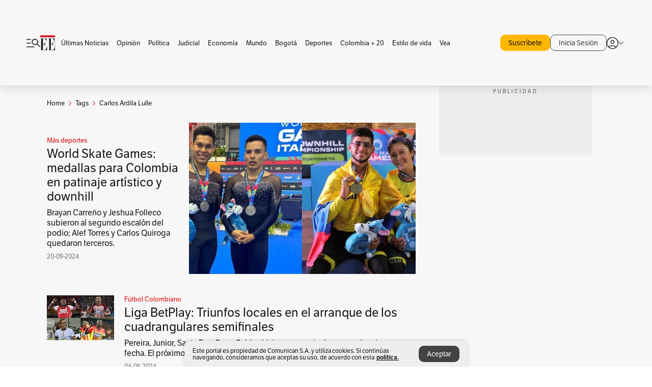

--- FILE ---
content_type: text/html; charset=utf-8
request_url: https://www.elespectador.com/tags/carlos-ardila-lulle/
body_size: 14810
content:
<!DOCTYPE html><html lang="es"><head><meta charSet="utf-8"/><link as="style" rel="preload" href="https://use.typekit.net/zke3dlb.css"/><link rel="stylesheet" href="https://use.typekit.net/zke3dlb.css"/><link rel="preload" href="/pf/resources/images/logoShort.svg?d=1148" as="image" type="image/svg+xml"/><link rel="preload" href="/pf/resources/images/logoFull.svg?d=1148" as="image" type="image/svg+xml"/><link rel="stylesheet" href="/pf/dist/css/el-espectador.css?d=1148"/><link rel="preload" href="//securepubads.g.doubleclick.net/tag/js/gpt.js" as="script"/><link rel="preconnect" href="https://securepubads.g.doubleclick.net"/><link rel="preconnect" href="https://adservice.google.com"/><link rel="preconnect" href="https://pagead2.googlesyndication.com"/><link rel="preconnect" href="https://tpc.googlesyndication.com"/><link rel="stylesheet" href="/pf/resources/dist/newsletterStructure/css/style.css?d=1148"/><script async="" src="https://cdn.tinypass.com/api/tinypass.min.js"></script><script src="https://accounts.google.com/gsi/client" async=""></script><script defer="" src="/pf/resources/scripts/minified/arcads.minified.js?d=1148"></script><script async="" src="/pf/resources/scripts/minified/pianoInit.minified.js?d=1148"></script><script defer="" src="/pf/resources/scripts/minified/pianoScript.minified.js?d=1148"></script><script defer="" src="/pf/resources/scripts/minified/googlePiano.minified.js?d=1148"></script><script defer="" src="/pf/resources/scripts/minified/gtm.minified.js?d=1148"></script><script defer="" src="/pf/resources/scripts/minified/pixel-fb.minified.js?d=1148"></script><title>Carlos ardila lulle: Últimas noticias, fotos, videos, artículos de opinión de Carlos ardila lulle | EL ESPECTADOR</title><meta name="description" content="Lea aquí todas las noticias sobre carlos ardila lulle: artículos, fotos, videos, análisis y opinión sobre carlos ardila lulle. Archivo de noticias en Colombia y el mundo sobre carlos ardila lulle"/><meta name="keywords" content="carlos ardila lulle, noticias de carlos ardila lulle, fotos de carlos ardila lulle, videos de carlos ardila lulle"/><meta name="news_keywords" content="carlos ardila lulle, noticias de carlos ardila lulle, fotos de carlos ardila lulle, videos de carlos ardila lulle"/><meta name="robots" content="follow, index, max-snippet:150, max-image-preview:large  "/><link rel="canonical" href="https://www.elespectador.com/tags/carlos-ardila-lulle/"/><link rel="alternate" hrefLang="es" href="https://www.elespectador.com/tags/carlos-ardila-lulle/"/><link rel="alternate" type="application/rss+xml" title="El Espectador - Discover - General" href="https://www.elespectador.com/arc/outboundfeeds/discover/?outputType=xml"/><link rel="alternate" type="application/rss+xml" title="El Espectador - Discover - Tags" href="https://www.elespectador.com/arc/outboundfeeds/discover/category/tags/?outputType=xml"/><link rel="alternate" type="application/rss+xml" title="El Espectador - Discover - Tags / Carlos-ardila-lulle" href="https://www.elespectador.com/arc/outboundfeeds/discover/category/tags/carlos-ardila-lulle/?outputType=xml"/><meta name="twitter:card" content="summary_large_image"/><meta name="twitter:site" content="@elespectador"/><meta name="twitter:creator" content="@elespectador"/><meta name="twitter:url" content="https://www.elespectador.com/tags/carlos-ardila-lulle/"/><meta property="twitter:title" content="Carlos ardila lulle: Últimas noticias, fotos, videos, artículos de opinión de Carlos ardila lulle"/><meta property="twitter:description" content="Lea aquí todas las noticias sobre carlos ardila lulle: artículos, fotos, videos, análisis y opinión sobre carlos ardila lulle. Archivo de noticias en Colombia y el mundo sobre carlos ardila lulle"/><meta name="twitter:image" content="https://www.elespectador.com/pf/resources/images/redes_espectador.webp?d=1148"/><meta name="twitter:image:alt" content=""/><meta property="fb:app_id" content="687966271952902"/><meta property="fb:pages" content="14302129065"/><meta name="language" content="spanish"/><meta name="genre" content="news"/><meta name="MobileOptimized" content="width"/><meta name="HandheldFriendly" content="true"/><meta name="viewport" content="width=device-width, initial-scale=1"/><meta name="author" content="El Espectador"/><meta property="ps:breadCrumb" content="Inicio"/><meta property="ps:contentTemplate" content="Home"/><meta property="ps:pageName" content="home"/><meta property="og:site_name" content="ELESPECTADOR.COM"/><meta property="og:url" content="https://www.elespectador.com/tags/carlos-ardila-lulle/"/><meta property="og:title" content="Carlos ardila lulle: Últimas noticias, fotos, videos, artículos de opinión de Carlos ardila lulle"/><meta property="og:description" content="Lea aquí todas las noticias sobre carlos ardila lulle: artículos, fotos, videos, análisis y opinión sobre carlos ardila lulle. Archivo de noticias en Colombia y el mundo sobre carlos ardila lulle"/><meta property="og:image" content="https://www.elespectador.com/pf/resources/images/redes_espectador.webp?d=1148"/><meta property="og:country_name" content="Colombia"/><meta property="og:type" content="website"/><meta name="dcterms.title" content="ELESPECTADOR.COM"/><meta name="dcterms.type" content="Text"/><meta name="dcterms.identifier" content="https://www.elespectador.com/tags/carlos-ardila-lulle/"/><meta name="dcterms.format" content="text/html"/><meta name="geo.placename" content="Colombia"/><meta name="geo.position" content="4.6626515162041535;-74.05541002750398"/><meta name="ICBM" content="4.6626515162041535;-74.05541002750398"/><meta name="format-detection" content="telephone=no"/><meta name="distribution" content="global"/><meta name="geo.region" content="CO"/><meta name="rating" content="general"/><meta name="google-signin-client_id" content="430461265313-2jlpt8n23uj7avn6ijfbj0gmto7dgrko.apps.googleusercontent.com"/><script type="application/javascript" id="polyfill-script">if(!Array.prototype.includes||!(window.Object && window.Object.assign)||!window.Promise||!window.Symbol||!window.fetch){document.write('<script type="application/javascript" src="/pf/dist/engine/polyfill.js?d=1148&mxId=00000000" defer=""><\/script>')}</script><script id="fusion-engine-react-script" type="application/javascript" src="/pf/dist/engine/react.js?d=1148&amp;mxId=00000000" defer=""></script><script id="fusion-engine-combinations-script" type="application/javascript" src="/pf/dist/components/combinations/default.js?d=1148&amp;mxId=00000000" defer=""></script><link rel="icon" href="/pf/resources/images/favicons/logoFavicon.svg?d=1148" type="image/vnd.microsoft.icon"/><link rel="icon" href="/pf/resources/images/favicons/logoFavicon.svg?d=1148" type="image/svg+xml"/><link rel="icon" type="image/svg+xml" href="/pf/resources/images/favicons/logoFavicon-16.svg?d=1148" sizes="16x16"/><link rel="icon" type="image/svg+xml" href="/pf/resources/images/favicons/logoFavicon-32.svg?d=1148" sizes="32x32"/><link rel="icon" type="image/svg+xml" href="/pf/resources/images/favicons/logoFavicon-48.svg?d=1148" sizes="48x48"/><link rel="icon" type="image/svg+xml" href="/pf/resources/images/favicons/logoFavicon-76.svg?d=1148" sizes="76x76"/><link rel="icon" type="image/svg+xml" href="/pf/resources/images/favicons/logoFavicon-96.svg?d=1148" sizes="96x96"/><link rel="apple-touch-icon-precomposed" type="image/png" href="/pf/resources/images/favicons/favicon-EE-120.png?d=1148" sizes="120x120"/><link rel="apple-touch-icon-precomposed" type="image/png" href="/pf/resources/images/favicons/favicon-EE-152.png?d=1148" sizes="152x152"/><link rel="apple-touch-icon-precomposed" type="image/png" href="/pf/resources/images/favicons/favicon-EE-167.png?d=1148" sizes="167x167"/><link rel="apple-touch-icon-precomposed" type="image/png" href="/pf/resources/images/favicons/favicon-EE-180.png?d=1148" sizes="180x180"/><link rel="icon" type="image/svg+xml" href="/pf/resources/images/favicons/logoFavicon-192.svg?d=1148" sizes="192x192"/><link rel="manifest" href="/manifest.json"/><script defer="" src="https://cdnjs.cloudflare.com/ajax/libs/crypto-js/4.0.0/core.js" integrity="sha256-kZdkZhqgFNaGr6uXhjDI1wJie4rPdXuwZIwGvbkmxAI= sha384-16NHxQ56nk9L6mYJEMueErCQy3apXT3t+s3Zln/9Cb5r65PyVoyYWc1Xis2AyLeO sha512-juG4T5LbIw5oIaxRM4SsstO0WEuz3c6BwPhhzgIXvy98OM7UiZsvzCcTz7Is0zGHHIBPaDkCvJ3++uUqBFkRUg==" crossorigin="anonymous"></script><script defer="" src="https://cdnjs.cloudflare.com/ajax/libs/crypto-js/4.0.0/md5.min.js" integrity="sha256-HX0j5mAQX1PZWyNi/7GYv7G27BRBRlmNKXHbGv4fUYg= sha384-8grjJYqm7LKLYU+wyJNSF5VuUdBkO2nhlP5uc1Yucc9Q1UfngglfeZonVNCLIoCR sha512-VLDQac8zlryHkFvL1HIH9KKjkPNdsNLEXM/vImKGMaNkEXbNtb+dyhnyXFkxai1RVNtwrD5L7vffgtzYzeKI3A==" crossorigin="anonymous"></script><script type="application/ld+json">{
    "@context": "https://schema.org",
    "@type":"Organization",
    "name":"El Espectador",
    "url":"https://www.elespectador.com",
    "logo":{
      "@type":"ImageObject",
      "url":"/pf/resources/images/favicons/favicon-EE-152.png?d=1148",
      "width":"300"
    },
    "contactPoint": {
      "@type": "ContactPoint",
      "telephone": "018000510903",
      "contactType": "Servicio al cliente"
    },
    "sameAs":[
      "https://www.facebook.com/elespectadorcom",
      "https://twitter.com/elespectador",
      "https://www.instagram.com/elespectador/",
      "https://www.youtube.com/user/Elespectadorcom?sub_confirmation=1"
    ]}
    </script><script type="application/ld+json">{
  "@context": "http://schema.org",
  "@type": "WebSite",
  "name": "El Espectador",
  "url": "https://www.elespectador.com",
  "sameAs":[
    "https://www.facebook.com/elespectadorcom",
    "https://twitter.com/elespectador",
    "https://www.instagram.com/elespectador/",
    "https://www.youtube.com/user/Elespectadorcom?sub_confirmation=1"
  ]
  ,
      "potentialAction": {
        "@type": "SearchAction",
        "target": "https://www.elespectador.com/buscador/{q}",
        "query-input": "required name=q"
      }
}</script><script src="https://jsc.mgid.com/site/939125.js" async=""></script><script defer="" src="/pf/resources/scripts/minified/adsmovil.minified.js?d=1148"></script><script type="application/json">var params = {
    'email':'',
    'phone': '',
    'puid': ''
}
adsmovil.Init(params);</script><script defer="" src="/pf/resources/scripts/minified/ssm.minified.js?d=1148"></script>
<script>(window.BOOMR_mq=window.BOOMR_mq||[]).push(["addVar",{"rua.upush":"false","rua.cpush":"true","rua.upre":"false","rua.cpre":"true","rua.uprl":"false","rua.cprl":"false","rua.cprf":"false","rua.trans":"SJ-5da3bee0-87de-4d0a-829c-23b9983d4bc1","rua.cook":"false","rua.ims":"false","rua.ufprl":"false","rua.cfprl":"false","rua.isuxp":"false","rua.texp":"norulematch","rua.ceh":"false","rua.ueh":"false","rua.ieh.st":"0"}]);</script>
                              <script>!function(e){var n="https://s.go-mpulse.net/boomerang/";if("False"=="True")e.BOOMR_config=e.BOOMR_config||{},e.BOOMR_config.PageParams=e.BOOMR_config.PageParams||{},e.BOOMR_config.PageParams.pci=!0,n="https://s2.go-mpulse.net/boomerang/";if(window.BOOMR_API_key="GRJMD-A2LGW-55R3Y-KNEZE-U6B3Q",function(){function e(){if(!o){var e=document.createElement("script");e.id="boomr-scr-as",e.src=window.BOOMR.url,e.async=!0,i.parentNode.appendChild(e),o=!0}}function t(e){o=!0;var n,t,a,r,d=document,O=window;if(window.BOOMR.snippetMethod=e?"if":"i",t=function(e,n){var t=d.createElement("script");t.id=n||"boomr-if-as",t.src=window.BOOMR.url,BOOMR_lstart=(new Date).getTime(),e=e||d.body,e.appendChild(t)},!window.addEventListener&&window.attachEvent&&navigator.userAgent.match(/MSIE [67]\./))return window.BOOMR.snippetMethod="s",void t(i.parentNode,"boomr-async");a=document.createElement("IFRAME"),a.src="about:blank",a.title="",a.role="presentation",a.loading="eager",r=(a.frameElement||a).style,r.width=0,r.height=0,r.border=0,r.display="none",i.parentNode.appendChild(a);try{O=a.contentWindow,d=O.document.open()}catch(_){n=document.domain,a.src="javascript:var d=document.open();d.domain='"+n+"';void(0);",O=a.contentWindow,d=O.document.open()}if(n)d._boomrl=function(){this.domain=n,t()},d.write("<bo"+"dy onload='document._boomrl();'>");else if(O._boomrl=function(){t()},O.addEventListener)O.addEventListener("load",O._boomrl,!1);else if(O.attachEvent)O.attachEvent("onload",O._boomrl);d.close()}function a(e){window.BOOMR_onload=e&&e.timeStamp||(new Date).getTime()}if(!window.BOOMR||!window.BOOMR.version&&!window.BOOMR.snippetExecuted){window.BOOMR=window.BOOMR||{},window.BOOMR.snippetStart=(new Date).getTime(),window.BOOMR.snippetExecuted=!0,window.BOOMR.snippetVersion=12,window.BOOMR.url=n+"GRJMD-A2LGW-55R3Y-KNEZE-U6B3Q";var i=document.currentScript||document.getElementsByTagName("script")[0],o=!1,r=document.createElement("link");if(r.relList&&"function"==typeof r.relList.supports&&r.relList.supports("preload")&&"as"in r)window.BOOMR.snippetMethod="p",r.href=window.BOOMR.url,r.rel="preload",r.as="script",r.addEventListener("load",e),r.addEventListener("error",function(){t(!0)}),setTimeout(function(){if(!o)t(!0)},3e3),BOOMR_lstart=(new Date).getTime(),i.parentNode.appendChild(r);else t(!1);if(window.addEventListener)window.addEventListener("load",a,!1);else if(window.attachEvent)window.attachEvent("onload",a)}}(),"".length>0)if(e&&"performance"in e&&e.performance&&"function"==typeof e.performance.setResourceTimingBufferSize)e.performance.setResourceTimingBufferSize();!function(){if(BOOMR=e.BOOMR||{},BOOMR.plugins=BOOMR.plugins||{},!BOOMR.plugins.AK){var n="true"=="true"?1:0,t="",a="ck7j34ix3thim2luib2q-f-42b36c466-clientnsv4-s.akamaihd.net",i="false"=="true"?2:1,o={"ak.v":"39","ak.cp":"927404","ak.ai":parseInt("594085",10),"ak.ol":"0","ak.cr":9,"ak.ipv":4,"ak.proto":"h2","ak.rid":"6d0b15e3","ak.r":41406,"ak.a2":n,"ak.m":"dscr","ak.n":"ff","ak.bpcip":"18.190.157.0","ak.cport":44626,"ak.gh":"23.216.9.134","ak.quicv":"","ak.tlsv":"tls1.3","ak.0rtt":"","ak.0rtt.ed":"","ak.csrc":"-","ak.acc":"","ak.t":"1769226357","ak.ak":"hOBiQwZUYzCg5VSAfCLimQ==CmxKbHTnWAqC5rGDh64FqaYsQXXCut0fSurU6+nXnyUqxBzVfzNp/Ldw9wAosmqQRYlknkpfDfp5nbOSWWP6EGQVntQJDZhp06HF5H7740OxEiAjZLruGa/2eZHWQ2Nuubjz9RVMusZmVoYx6b+Cwdazzwr2IuVXu27Tnxh30znIL8fCiHEjFlXTr5jkCxuhAkOdCPHv0omsJ2fHJ2VpLiYnKjEnlhcpKpuR/3zQxEKGJy/0+y7dfJKARrXPvXILDf0pKb030BetQL1cjEnUw3yOKvdV/eeI5mVT5upFUUeZy6UiAYofg3lBEdnfyUSEmnPTcXofp8wJr7Wx4ntXa17eJ6uGQjcZ9U4pvNzcN8OH1vGJi66iOqztr0nPzP7iWyG+mOkVSRGEROhMNMvQx/xP8AwqJAsoSVc69P1/QrA=","ak.pv":"62","ak.dpoabenc":"","ak.tf":i};if(""!==t)o["ak.ruds"]=t;var r={i:!1,av:function(n){var t="http.initiator";if(n&&(!n[t]||"spa_hard"===n[t]))o["ak.feo"]=void 0!==e.aFeoApplied?1:0,BOOMR.addVar(o)},rv:function(){var e=["ak.bpcip","ak.cport","ak.cr","ak.csrc","ak.gh","ak.ipv","ak.m","ak.n","ak.ol","ak.proto","ak.quicv","ak.tlsv","ak.0rtt","ak.0rtt.ed","ak.r","ak.acc","ak.t","ak.tf"];BOOMR.removeVar(e)}};BOOMR.plugins.AK={akVars:o,akDNSPreFetchDomain:a,init:function(){if(!r.i){var e=BOOMR.subscribe;e("before_beacon",r.av,null,null),e("onbeacon",r.rv,null,null),r.i=!0}return this},is_complete:function(){return!0}}}}()}(window);</script></head><body class=""><script defer="" src="/pf/resources/scripts/minified/cxenseMetatags.body.minified.js?d=1148"></script><script defer="" src="/pf/resources/scripts/minified/pianoResetToken.body.minified.js?d=1148"></script><noscript><iframe src="https://www.googletagmanager.com/ns.html?id=GTM-5FQVPR" title="Tag manager no script" height="0" width="0" style="display:none;visibility:hidden"></iframe></noscript><div id="fusion-app"><div class="Layout-Home false" id="sectionLayout"><div class="Auth"></div><div class="OneSignal"></div><div><div><style>.onesignal-slidedown-container {
    display: none !important;
  }
  </style><div class="Modal-hide"><div class="Modal-Container"><div id=""><div><div id="notificationPopup"><div class="Modal-Container"><div><img class="Modal-Image" src="/pf/resources/images/logoShortLight.svg?d=1148" alt="Logo El Espectador"/></div><div><div class="Modal-Text">No te pierdas ningún acontecimiento, accede a nuestras notificaciones</div><div class="Modal-ContainerButton"><button class="Button Button_text Button_ Button_text_" type="button">No, gracias</button><div class="onesignal-customlink-container"></div></div></div></div></div></div></div></div></div></div></div><header id="header-layout"><div class="Header Header-TopBar Header_standar"><div class="Header-Content"><div class="BurgerMenu-OpenButton"><svg viewBox="0 0 1024 1024" style="display:inline-block;stroke:currentColor;fill:currentColor"><path d="M28.158 828.615c-37.317 1.365-37.772-58.706 0-57.341h537.91c37.317-1.365 37.772 58.706 0 57.341h-537.91zM28.158 552.834c-37.317 1.365-37.772-58.706 0-57.341h277.601c15.928 0 29.125 12.743 28.67 28.67 0 15.928-12.743 29.125-28.67 28.67h-277.601zM28.158 277.053c-37.317 1.365-37.772-58.706 0-57.341h277.601c15.928 0 29.125 12.743 28.67 28.67 0 15.928-12.743 29.125-28.67 28.67h-277.601zM627.959 658.869c-201.147 9.557-314.463-258.943-165.195-394.559 194.776-202.513 531.539 84.191 348.594 304.907l203.423 200.237c12.743 10.467 11.832 29.58 0 40.957-10.467 11.377-29.58 10.467-40.957 0l-203.423-200.237c-40.957 30.946-91.472 49.149-142.897 49.149zM627.959 601.528c48.694 0 90.562-16.838 124.693-50.514s51.425-74.634 51.425-122.872c0-48.239-17.293-89.197-51.425-122.872s-75.999-50.514-124.693-50.514-90.562 16.838-124.693 50.514c-34.131 33.676-51.425 74.634-51.425 122.872s17.293 89.197 51.425 122.872c34.131 33.676 75.999 50.514 124.693 50.514z"></path></svg></div><div class="Header-Logo Header-MainLogo"><a href="/" rel="noreferrer"><picture class="Header-LogoImage"><img src="/pf/resources/images/logoFull.svg?d=1148" alt="Elespectador.com: Últimas noticias de Colombia y el mundo" width="240" height="37"/></picture></a></div><div class="Header-ContainerUser"><div class="Header-User" id="UserAvatarContainer"><div class="Header-UserContainer"><div class="Header-Anon "><svg class="Header-AvatarCircle" viewBox="0 0 1024 1024" style="display:inline-block;stroke:currentColor;fill:currentColor"><path d="M177.79 824.384c190.977-148.689 469.712-148.689 660.689 0 276.462-268.732 58.657-784.824-330.117-767.545-388.774-17.279-607.034 499.268-330.572 767.545zM507.908 586.117c-224.171 2.274-224.171-343.758 0-341.485 224.171-2.274 224.171 343.758 0 341.485zM507.908 1024.455c-677.513-16.824-677.513-1007.631 0-1024 677.513 16.824 677.513 1007.631 0 1024zM507.908 967.616c100.49 0.455 211.893-37.741 286.465-102.764-155.964-127.318-417.876-130.046-572.931 0 74.572 65.023 185.975 103.673 286.465 102.764zM507.908 529.279c148.234 4.092 148.234-231.901 0-227.808-148.234-4.092-148.234 231.901 0 227.808z"></path></svg><svg class="Header-Arrow " viewBox="0 0 422 1024" style="display:inline-block;stroke:currentColor;fill:currentColor"><path d="M336.696 512.431l-321.106-321.106c-35.676-32.942 19.56-91.257 53.521-53.521l331.738 331.738c12.684 12.684 17.846 25.385 17.846 42.877 0 17.151-5.146 30.19-17.846 42.877l-331.738 331.738c-32.942 35.338-91.257-19.56-53.521-53.521l321.106-321.106z"></path></svg></div></div></div></div></div></div><div class="Header-BasicPlaceholder"></div><h1 style="display:none">Noticias de Carlos Ardila Lulle</h1><div class="PianoContainer-UserMenu"></div></header><div class=""><div id="main-layout-1" class="Layout-MainHome Layout-MainHome_oneColumn"></div><div id="main-layout-2" class="Layout-MainHome Layout-MainHome_oneColumn"></div><div class="Layout-MainHome Layout-MainHome_fitMargin Layout-MainHome_twoColumns"><div id="main-layout-3-4" class="Layout-mainHomeA"><div class=""><div class="NewsletterAdmin-ImageTitleNw"><div class="Header-Section Header-Section_EE"><h2 class="Header-SectionTitle">Noticias de Carlos ardila lulle</h2><div class="Header-SectionDescription"></div></div></div></div><div><script type="application/ld+json">{
    "@context": "https://schema.org",
    "@type": "BreadcrumbList",
    "itemListElement": [
      {
        "@type": "ListItem",
        "position": 0,
        "item":
        {
          "@id": "/",
          "name": "Home"
        }
      },
      
          {
            "@type": "ListItem",
            "position": 1,
            "item":
            {
              "@id": "/tags/",
              "name": "tags"
            }
          },
          {
            "@type": "ListItem",
            "position": 2,
            "item":
            {
              "@id": "/tags/carlos-ardila-lulle/",
              "name": "carlos-ardila-lulle"
            }
          }
    ]
  }</script><div class="Breadcrumb   "><div class="Breadcrumb-Container"><span class="Breadcrumb-Text"><a href="/"><h3>Home</h3></a></span><span class="Breadcrumb-Text Breadcrumb-SectionText"><svg class="Breadcrumb Breadcrumb-Icon" viewBox="0 0 422 1024" style="display:inline-block;stroke:currentColor;fill:currentColor"><path d="M336.696 512.431l-321.106-321.106c-35.676-32.942 19.56-91.257 53.521-53.521l331.738 331.738c12.684 12.684 17.846 25.385 17.846 42.877 0 17.151-5.146 30.19-17.846 42.877l-331.738 331.738c-32.942 35.338-91.257-19.56-53.521-53.521l321.106-321.106z"></path></svg><a href="/tags/"><div class="">Tags</div></a></span><span class="Breadcrumb-Text Breadcrumb-SectionText"><svg class="Breadcrumb Breadcrumb-Icon" viewBox="0 0 422 1024" style="display:inline-block;stroke:currentColor;fill:currentColor"><path d="M336.696 512.431l-321.106-321.106c-35.676-32.942 19.56-91.257 53.521-53.521l331.738 331.738c12.684 12.684 17.846 25.385 17.846 42.877 0 17.151-5.146 30.19-17.846 42.877l-331.738 331.738c-32.942 35.338-91.257-19.56-53.521-53.521l321.106-321.106z"></path></svg><a href="/tags/carlos-ardila-lulle/"><div class="">Carlos Ardila Lulle</div></a></span></div></div></div><div class="BlockContainer      BlockContainer_openSubsection BlockContainer_openSubsection_default"><div class="BlockContainer-Content"><div class="Card Card-HomeEE Card-HomeEE_open3"><div class="Card-ImagePosition Card-ImagePosition_down"><div class="Card-ImageFrame"><a href="/deportes/mas-deportes/world-skate-games-medallas-para-colombia-en-patinaje-artistico-y-downhill/" target="_self" rel="noopener "><picture><source class="Card-Image" srcSet="https://www.elespectador.com/resizer/v2/X2JHLLFJMVH5LAGRZVE3DLRO3I.jpg?auth=5c48d9a0cbd9d629e8253d6dbcb5dfaf489ff7bd4392df3136c84ba6b91f1ede&amp;width=328&amp;height=219&amp;smart=true&amp;quality=60" media="(max-width: 360px)" width="328" height="219"/><source class="Card-Image" srcSet="https://www.elespectador.com/resizer/v2/X2JHLLFJMVH5LAGRZVE3DLRO3I.jpg?auth=5c48d9a0cbd9d629e8253d6dbcb5dfaf489ff7bd4392df3136c84ba6b91f1ede&amp;width=392&amp;height=262&amp;smart=true&amp;quality=60" media="(max-width: 425px)" width="392" height="262"/><source class="Card-Image" srcSet="https://www.elespectador.com/resizer/v2/X2JHLLFJMVH5LAGRZVE3DLRO3I.jpg?auth=5c48d9a0cbd9d629e8253d6dbcb5dfaf489ff7bd4392df3136c84ba6b91f1ede&amp;width=552&amp;height=369&amp;smart=true&amp;quality=60" media="(max-width: 600px)" width="552" height="369"/><source class="Card-Image" srcSet="https://www.elespectador.com/resizer/v2/X2JHLLFJMVH5LAGRZVE3DLRO3I.jpg?auth=5c48d9a0cbd9d629e8253d6dbcb5dfaf489ff7bd4392df3136c84ba6b91f1ede&amp;width=1096&amp;height=732&amp;smart=true&amp;quality=60" media="(max-width: 1199px)" width="1096" height="732"/><source class="Card-Image" srcSet="https://www.elespectador.com/resizer/v2/X2JHLLFJMVH5LAGRZVE3DLRO3I.jpg?auth=5c48d9a0cbd9d629e8253d6dbcb5dfaf489ff7bd4392df3136c84ba6b91f1ede&amp;width=445&amp;height=298&amp;smart=true&amp;quality=80" media="(max-width: 1200px)" width="445" height="298"/><img class="Card-Image" src="https://www.elespectador.com/resizer/v2/X2JHLLFJMVH5LAGRZVE3DLRO3I.jpg?auth=5c48d9a0cbd9d629e8253d6dbcb5dfaf489ff7bd4392df3136c84ba6b91f1ede&amp;width=445&amp;height=298&amp;smart=true&amp;quality=80" alt="World Skate Games: medallas para Colombia en patinaje artístico y downhill" width="445" height="298"/></picture></a></div><div class="Card-Container"><div class="Card-SectionContainer"><h4 class="Card-Section Card-Section"><a href="/deportes/mas-deportes/" target="_self" rel="noopener ">Más deportes</a></h4></div><h2 class="Card-Title Card-Title"><a href="/deportes/mas-deportes/world-skate-games-medallas-para-colombia-en-patinaje-artistico-y-downhill/" target="_self" rel="noopener ">World Skate Games: medallas para Colombia en patinaje artístico y downhill</a></h2><div class="Card-Hook Card-Hook"><a href="/deportes/mas-deportes/world-skate-games-medallas-para-colombia-en-patinaje-artistico-y-downhill/" target="_self" rel="noopener ">Brayan Carreño y Jeshua Folleco subieron al segundo escalón del podio; Alef Torres y Carlos Quiroga quedaron terceros.</a></div><div class="Card-DateContainer"><p class="Card-Datetime">20-09-2024</p></div></div></div></div><div class="BlockContainer-SecondContent"></div></div></div><div class="Ads Ads_mobile"><div class="lazyload-wrapper "><div class="lazyload-placeholder"></div></div></div><div class="BlockContainer BlockContainer_borderDown     "><div class="BlockContainer-Content"><div class="Card Card-HomeEE"><div class="Card-ImagePosition Card-ImagePosition_up"><div class="Card-ImageFrame"><a href="/deportes/futbol-colombiano/liga-betplay-triunfos-locales-en-el-arranque-de-los-cuadrangulares-semifinales-futbol-colombiano/" target="_self" rel="noopener "><picture><source class="Card-Image" srcSet="https://www.elespectador.com/resizer/v2/Q4PSBLY3GBGT3GFEB2UNHK7CSI.jpg?auth=3db82a2a637bd37249380694b2a6a8f9b3bd2d8cf5457df161caf96407929875&amp;width=392&amp;height=261&amp;smart=true&amp;quality=60" media="(max-width: 425px)" width="392" height="261"/><source class="Card-Image" srcSet="https://www.elespectador.com/resizer/v2/Q4PSBLY3GBGT3GFEB2UNHK7CSI.jpg?auth=3db82a2a637bd37249380694b2a6a8f9b3bd2d8cf5457df161caf96407929875&amp;width=552&amp;height=368&amp;smart=true&amp;quality=60" media="(max-width: 600px)" width="552" height="368"/><source class="Card-Image" srcSet="https://www.elespectador.com/resizer/v2/Q4PSBLY3GBGT3GFEB2UNHK7CSI.jpg?auth=3db82a2a637bd37249380694b2a6a8f9b3bd2d8cf5457df161caf96407929875&amp;width=1100&amp;height=733&amp;smart=true&amp;quality=60" media="(max-width: 1199px)" width="1100" height="733"/><source class="Card-Image" srcSet="https://www.elespectador.com/resizer/v2/Q4PSBLY3GBGT3GFEB2UNHK7CSI.jpg?auth=3db82a2a637bd37249380694b2a6a8f9b3bd2d8cf5457df161caf96407929875&amp;width=445&amp;height=297&amp;smart=true&amp;quality=80" media="(max-width: 1200px)" width="445" height="297"/><img class="Card-Image" src="https://www.elespectador.com/resizer/v2/Q4PSBLY3GBGT3GFEB2UNHK7CSI.jpg?auth=3db82a2a637bd37249380694b2a6a8f9b3bd2d8cf5457df161caf96407929875&amp;width=445&amp;height=297&amp;smart=true&amp;quality=80" alt="Liga BetPlay: Triunfos locales en el arranque de los cuadrangulares semifinales" width="445" height="297"/></picture></a></div><div class="Card-Container"><div class="Card-SectionContainer"><h4 class="Card-Section Card-Section"><a href="/deportes/futbol-colombiano/" target="_self" rel="noopener ">Fútbol Colombiano</a></h4></div><h2 class="Card-Title Card-Title"><a href="/deportes/futbol-colombiano/liga-betplay-triunfos-locales-en-el-arranque-de-los-cuadrangulares-semifinales-futbol-colombiano/" target="_self" rel="noopener ">Liga BetPlay: Triunfos locales en el arranque de los cuadrangulares semifinales</a></h2><div class="Card-DateContainer"><p class="Card-Datetime">06-05-2024</p></div></div></div></div><div class="Card Card-HomeEE Card-HomeEE_lateral"><div class="Card-ImagePosition Card-ImagePosition_left"><div class="Card-ImageFrame"><a href="/deportes/futbol-colombiano/liga-betplay-junior-y-nacional-ganaron-en-su-estreno-como-locales/" target="_self" rel="noopener "><picture><source class="Card-Image" srcSet="https://www.elespectador.com/resizer/v2/U4XFA672TBH7PGG3NLVWLTBOOY.jpg?auth=4ebc4c7a04d5b0114ab1a17b2a607150dacdc549e02d90e1f42f68ca2af27058&amp;width=132&amp;height=88&amp;smart=true&amp;quality=80" media="(max-width: 1200px)" width="132" height="88"/><img class="Card-Image" src="https://www.elespectador.com/resizer/v2/U4XFA672TBH7PGG3NLVWLTBOOY.jpg?auth=4ebc4c7a04d5b0114ab1a17b2a607150dacdc549e02d90e1f42f68ca2af27058&amp;width=132&amp;height=88&amp;smart=true&amp;quality=80" alt="Liga BetPlay: Junior y Nacional ganaron en su estreno como locales" width="132" height="88"/></picture></a></div><div class="Card-Container"><div class="Card-SectionContainer"><h4 class="Card-Section Card-Section"><a href="/deportes/futbol-colombiano/" target="_self" rel="noopener ">Fútbol Colombiano</a></h4></div><h2 class="Card-Title Card-Title_xs"><a href="/deportes/futbol-colombiano/liga-betplay-junior-y-nacional-ganaron-en-su-estreno-como-locales/" target="_self" rel="noopener ">Liga BetPlay: Junior y Nacional ganaron en su estreno como locales</a></h2><div class="Card-DateContainer"><p class="Card-Datetime">22-01-2024</p></div></div></div></div><div class="Card Card-HomeEE Card-HomeEE_lateral"><div class="Card-ImagePosition Card-ImagePosition_left"><div class="Card-ImageFrame"><a href="/el-magazin-cultural/carlos-polo-lanza-libro-transmedia-sobre-primeros-educadores-en-colombia/" target="_self" rel="noopener "><picture><source class="Card-Image" srcSet="https://www.elespectador.com/resizer/v2/YLUVH3ROVFCKHLKTH4KKSCKX44.jpg?auth=f2b2f30697f1cf7184108d41514478090705cb3ff9e97a32607b4a29ba8a19d5&amp;width=132&amp;height=88&amp;smart=true&amp;quality=80" media="(max-width: 1200px)" width="132" height="88"/><img class="Card-Image" src="https://www.elespectador.com/resizer/v2/YLUVH3ROVFCKHLKTH4KKSCKX44.jpg?auth=f2b2f30697f1cf7184108d41514478090705cb3ff9e97a32607b4a29ba8a19d5&amp;width=132&amp;height=88&amp;smart=true&amp;quality=80" alt="Carlos Polo lanza libro transmedia sobre los primeros educadores en Colombia" width="132" height="88"/></picture></a></div><div class="Card-Container"><div class="Card-SectionContainer"><h4 class="Card-Section Card-Section"><a href="/el-magazin-cultural/" target="_self" rel="noopener ">El Magazín Cultural</a></h4></div><h2 class="Card-Title Card-Title_xs"><a href="/el-magazin-cultural/carlos-polo-lanza-libro-transmedia-sobre-primeros-educadores-en-colombia/" target="_self" rel="noopener ">Carlos Polo lanza libro transmedia sobre los primeros educadores en Colombia</a></h2><div class="Card-DateContainer"><p class="Card-Datetime">18-12-2023</p></div></div></div></div><div class="Card Card-HomeEE Card-HomeEE_lateral"><div class="Card-ImagePosition Card-ImagePosition_left"><div class="Card-ImageFrame"><a href="/mundo/la-historia-de-carlos-y-camila-la-amante-calumniada-que-llega-al-trono/" target="_self" rel="noopener "><picture><source class="Card-Image" srcSet="https://www.elespectador.com/resizer/v2/BVT3AN6K7JHM5PKN7WZEE5CJ5A.jpg?auth=4960d6cea211aeede9b261d9c2f7d2edbaff40f8ca638efcf81dcbc2d4f735fe&amp;width=132&amp;height=88&amp;smart=true&amp;quality=80" media="(max-width: 1200px)" width="132" height="88"/><img class="Card-Image" src="https://www.elespectador.com/resizer/v2/BVT3AN6K7JHM5PKN7WZEE5CJ5A.jpg?auth=4960d6cea211aeede9b261d9c2f7d2edbaff40f8ca638efcf81dcbc2d4f735fe&amp;width=132&amp;height=88&amp;smart=true&amp;quality=80" alt="La historia de Carlos y Camila Parker: el largo camino hacia el trono " width="132" height="88"/></picture></a></div><div class="Card-Container"><div class="Card-SectionContainer"><span class="Card-ExclusiveContainer">Suscriptores</span><h4 class="Card-Section Card-Section"><a href="/mundo/" target="_self" rel="noopener ">Mundo</a></h4></div><h2 class="Card-Title Card-Title_xs"><a href="/mundo/la-historia-de-carlos-y-camila-la-amante-calumniada-que-llega-al-trono/" target="_self" rel="noopener ">La historia de Carlos y Camila Parker: el largo camino hacia el trono </a></h2><div class="Card-DateContainer"><p class="Card-Datetime">05-05-2023</p></div></div></div></div><div class="Card Card-HomeEE Card-HomeEE_lateral"><div class="Card-ImagePosition Card-ImagePosition_left"><div class="Card-ImageFrame"><a href="/politica/elecciones-colombia-2022/fajardo-amaya-cristo-y-robledo-buscaran-acuerdo-programatico-con-hernandez/" target="_self" rel="noopener "><picture><source class="Card-Image" srcSet="https://www.elespectador.com/resizer/v2/JRIPGNOXEZEVVDHQWOXSWSQSWU.jpeg?auth=11883017547cee582eeee026decc24f61987b587b432033b3c9ca462baa6990a&amp;width=132&amp;height=88&amp;smart=true&amp;quality=80" media="(max-width: 1200px)" width="132" height="88"/><img class="Card-Image" src="https://www.elespectador.com/resizer/v2/JRIPGNOXEZEVVDHQWOXSWSQSWU.jpeg?auth=11883017547cee582eeee026decc24f61987b587b432033b3c9ca462baa6990a&amp;width=132&amp;height=88&amp;smart=true&amp;quality=80" alt="Fajardo, Amaya, Cristo y Robledo buscarán acuerdo programático con Hernández" width="132" height="88"/></picture></a></div><div class="Card-Container"><div class="Card-SectionContainer"><h4 class="Card-Section Card-Section"><a href="/politica/elecciones-colombia-2022/" target="_self" rel="noopener ">Elecciones 2022</a></h4></div><h2 class="Card-Title Card-Title_xs"><a href="/politica/elecciones-colombia-2022/fajardo-amaya-cristo-y-robledo-buscaran-acuerdo-programatico-con-hernandez/" target="_self" rel="noopener ">Fajardo, Amaya, Cristo y Robledo buscarán acuerdo programático con Hernández</a></h2><div class="Card-DateContainer"><p class="Card-Datetime">02-06-2022</p></div></div></div></div></div></div><div class="Pagination-Wrapper"><div class="Pagination"><div class="Pagination-Nav"></div><div class="Pagination-Counter"><form class="Pagination-Form"><input class="Pagination-Input" value="1"/></form><span>de </span></div><div class="Pagination-Nav"></div></div></div></div><div class="Ads Ads_mobile"><div class="lazyload-wrapper "><div class="lazyload-placeholder"></div></div></div><div id="main-layout-5" class="Layout-mainHomeB"><div class="Ads-sticky Ads_desktop"><div class="lazyload-wrapper "><div class="lazyload-placeholder"></div></div></div></div></div><div class="Ads_desktop"><div class="lazyload-wrapper "><div class="lazyload-placeholder"></div></div></div><div class="Layout-MainHome Layout-MainHome_fitMargin Layout-MainHome_twoColumns"><div id="main-layout-6-7" class="Layout-mainHomeA"></div><div id="main-layout-8" class="Layout-mainHomeB"></div></div><div id="main-layout-9" class="Layout-MainHome Layout-MainHome_oneColumn"></div><div id="main-layout-10" class="Layout-MainHome Layout-MainHome_oneColumn"></div><div id="main-layout-11" class="Layout-MainHome Layout-MainHome_oneColumn"></div><div class="Layout-MainHome Layout-MainHome_fitMargin Layout-MainHome_twoColumns"><div id="main-layout-12-13" class="Layout-mainHomeA"></div><div id="main-layout-14" class="Layout-mainHomeB"></div></div><div class="Layout-MainHome Layout-MainHome_fitMargin Layout-MainHome_twoColumns"><div id="main-layout-15-16" class="Layout-mainHomeA"></div><div id="main-layout-17" class="Layout-mainHomeB"></div></div><div id="main-layout-18" class="Layout-MainHome Layout-MainHome_oneColumn"></div><div id="main-layout-19" class="Layout-MainHome Layout-MainHome_oneColumn"></div><div class="Layout-MainHome Layout-MainHome_fitMargin Layout-MainHome_twoColumns"><div id="main-layout-20-21" class="Layout-mainHomeA"></div><div id="main-layout-22" class="Layout-mainHomeB"></div></div><div id="main-layout-23" class="Layout-MainHome Layout-MainHome_oneColumn"></div><div id="main-layout-24" class="Layout-MainHome Layout-MainHome_oneColumn"></div><div id="main-layout-25" class="Layout-MainHome Layout-MainHome_oneColumn"><div data-google-interstitial="false"><div class="Block-piano Block pianoBannerHomeDesktop" id="pianoContainer"><p> </p></div></div></div></div><div class="Toastify"></div><footer><div class="lazyload-wrapper "><div style="height:400px" class="lazyload-placeholder"></div></div></footer><div class="Cookies-GeneralContainer" data-google-interstitial="false"><div class="Cookies-Container Cookies-hide"><div class="Cookies-Text">Este portal es propiedad de Comunican S.A. y utiliza cookies. Si continúas navegando, consideramos que aceptas su uso, de acuerdo con esta  <a class="Cookies-Linked" href="/terminos/politica-de-uso-de-cookies/">política.</a></div><div class="Cookies-ContainerButtons"><div class="Cookies-AceptButton"><button class="Button Button_secondary Cookies-TextButton" type="button">Aceptar</button></div></div></div></div></div></div><script id="fusion-metadata" type="application/javascript">window.Fusion=window.Fusion||{};Fusion.arcSite="el-espectador";Fusion.contextPath="/pf";Fusion.mxId="00000000";Fusion.deployment="1148";Fusion.globalContent={"type":"results","version":"0.6.0","content_elements":[{"display_date":"2024-09-20T04:12:27.017Z","subtype":"article","subheadlines":{"basic":""},"headlines":{"basic":"World Skate Games: medallas para Colombia en patinaje artístico y downhill"},"description":{"basic":"Brayan Carreño y Jeshua Folleco subieron al segundo escalón del podio; Alef Torres y Carlos Quiroga quedaron terceros."},"taxonomy":{"primary_section":{"name":"Más deportes","_id":"/deportes/mas-deportes"}},"type":"story","promo_items":{"basic":{"width":984,"caption":"Jeshua Folleco, Brayan Carreño, Carlos Quiroga y Alef Torres, medallistas en los World Skate Games Italia 2024.","_id":"X2JHLLFJMVH5LAGRZVE3DLRO3I","additional_properties":{"originalUrl":"https://cloudfront-us-east-1.images.arcpublishing.com/elespectador/X2JHLLFJMVH5LAGRZVE3DLRO3I.jpg","thumbnailResizeUrl":"/resizer/M33L68g0Tzv8vuh8RDS6HBjQRUo=/300x0/arc-anglerfish-arc2-prod-elespectador/public/X2JHLLFJMVH5LAGRZVE3DLRO3I.jpg"},"type":"image","url":"https://cloudfront-us-east-1.images.arcpublishing.com/elespectador/X2JHLLFJMVH5LAGRZVE3DLRO3I.jpg","height":645,"auth":{"1":"5c48d9a0cbd9d629e8253d6dbcb5dfaf489ff7bd4392df3136c84ba6b91f1ede"}}},"canonical_url":"/deportes/mas-deportes/world-skate-games-medallas-para-colombia-en-patinaje-artistico-y-downhill/","_id":"W2DG4F64CRGWZLDNSS2GEU4TLI"},{"display_date":"2024-05-06T02:38:40.939Z","subtype":"article","subheadlines":{"basic":""},"headlines":{"basic":"Liga BetPlay: Triunfos locales en el arranque de los cuadrangulares semifinales"},"description":{"basic":"Pereira, Junior, Santa Fe y Once Caldas hicieron respetar la casa en la primera fecha. El próximo fin de semana se juega la segunda."},"taxonomy":{"primary_section":{"name":"Fútbol Colombiano","_id":"/deportes/futbol-colombiano"}},"additional_properties":{"images":{"1096x730":["https://www.elespectador.com/resizer/cfT1e39_KUrAiqI565EwSUJ-w9g=/1096x730/filters:quality(60):format(jpeg)/cloudfront-us-east-1.images.arcpublishing.com/elespectador/Q4PSBLY3GBGT3GFEB2UNHK7CSI.jpg","https://www.elespectador.com/resizer/5otc9RxMTavHjqF92bGwMWQzbh0=/1096x730/filters:quality(80):format(jpeg)/cloudfront-us-east-1.images.arcpublishing.com/elespectador/Q4PSBLY3GBGT3GFEB2UNHK7CSI.jpg"],"680x453":["https://www.elespectador.com/resizer/NFeHR6X-zDPOHCIhWammDlNi2ow=/680x453/filters:quality(60):format(jpeg)/cloudfront-us-east-1.images.arcpublishing.com/elespectador/Q4PSBLY3GBGT3GFEB2UNHK7CSI.jpg","https://www.elespectador.com/resizer/Iy7-BI4n3i71ObYPAvsGVUG8yC4=/680x453/filters:quality(80):format(jpeg)/cloudfront-us-east-1.images.arcpublishing.com/elespectador/Q4PSBLY3GBGT3GFEB2UNHK7CSI.jpg"],"952x637":["https://www.elespectador.com/resizer/DqqjG40M93ZhDwmT5tQy581k9wk=/952x637/filters:quality(60):format(jpeg)/cloudfront-us-east-1.images.arcpublishing.com/elespectador/Q4PSBLY3GBGT3GFEB2UNHK7CSI.jpg","https://www.elespectador.com/resizer/nnOCt92LAXUY4DI-3f9iTIEg650=/952x637/filters:quality(80):format(jpeg)/cloudfront-us-east-1.images.arcpublishing.com/elespectador/Q4PSBLY3GBGT3GFEB2UNHK7CSI.jpg"],"352x528":["https://www.elespectador.com/resizer/itGxfssTX4uXmOGHEtKFIZ2ptu0=/352x528/filters:quality(60):format(jpeg)/cloudfront-us-east-1.images.arcpublishing.com/elespectador/Q4PSBLY3GBGT3GFEB2UNHK7CSI.jpg","https://www.elespectador.com/resizer/VjUYKgjA_-HIWP_tgntflhLTyxA=/352x528/filters:quality(80):format(jpeg)/cloudfront-us-east-1.images.arcpublishing.com/elespectador/Q4PSBLY3GBGT3GFEB2UNHK7CSI.jpg"],"400x266":["https://www.elespectador.com/resizer/bDWX9LLdj1_jfm5uMiMnAzfNo0A=/400x266/filters:quality(60):format(jpeg)/cloudfront-us-east-1.images.arcpublishing.com/elespectador/Q4PSBLY3GBGT3GFEB2UNHK7CSI.jpg","https://www.elespectador.com/resizer/pTgaGC4qDOc90xObKu6si0LKP0U=/400x266/filters:quality(80):format(jpeg)/cloudfront-us-east-1.images.arcpublishing.com/elespectador/Q4PSBLY3GBGT3GFEB2UNHK7CSI.jpg"],"287x191":["https://www.elespectador.com/resizer/DfOYY37lt62kSBMqVNvmMPvz-3U=/287x191/filters:quality(60):format(jpeg)/cloudfront-us-east-1.images.arcpublishing.com/elespectador/Q4PSBLY3GBGT3GFEB2UNHK7CSI.jpg","https://www.elespectador.com/resizer/_vXFLQtgbxqvXoNaYjWRYvw45hg=/287x191/filters:quality(80):format(jpeg)/cloudfront-us-east-1.images.arcpublishing.com/elespectador/Q4PSBLY3GBGT3GFEB2UNHK7CSI.jpg"]}},"type":"story","promo_items":{"basic":{"width":984,"caption":"Hugo Rodallega, Carlos Bacca, Dayro Moreno y Carlos Darwin Quintero, los \"viejitos\" goleadores del fútbol colombiano.","_id":"Q4PSBLY3GBGT3GFEB2UNHK7CSI","additional_properties":{"originalUrl":"https://cloudfront-us-east-1.images.arcpublishing.com/elespectador/Q4PSBLY3GBGT3GFEB2UNHK7CSI.jpg","thumbnailResizeUrl":"/resizer/RodJn2Rw-QSixwyWDgyi1_9J8Eo=/300x0/arc-anglerfish-arc2-prod-elespectador/public/Q4PSBLY3GBGT3GFEB2UNHK7CSI.jpg"},"type":"image","url":"https://cloudfront-us-east-1.images.arcpublishing.com/elespectador/Q4PSBLY3GBGT3GFEB2UNHK7CSI.jpg","height":655,"auth":{"1":"3db82a2a637bd37249380694b2a6a8f9b3bd2d8cf5457df161caf96407929875"}}},"canonical_url":"/deportes/futbol-colombiano/liga-betplay-triunfos-locales-en-el-arranque-de-los-cuadrangulares-semifinales-futbol-colombiano/","_id":"JBV3DERWRVBOXPCSMCP3GS36HE"},{"display_date":"2024-01-22T03:18:03.084Z","subtype":"article","subheadlines":{"basic":""},"headlines":{"basic":"Liga BetPlay: Junior y Nacional ganaron en su estreno como locales"},"description":{"basic":"El equipo barranquillero comenzó con éxito la defensa del título que logró en diciembre, mientras el verdolaga sufrió, pero también ganó"},"taxonomy":{"primary_section":{"name":"Fútbol Colombiano","_id":"/deportes/futbol-colombiano"}},"additional_properties":{"images":{"1096x730":["https://www.elespectador.com/resizer/rCJQFWCHDcTtfKrRoiSXoCUdVsA=/1096x730/filters:quality(60):format(jpeg)/cloudfront-us-east-1.images.arcpublishing.com/elespectador/U4XFA672TBH7PGG3NLVWLTBOOY.jpg","https://www.elespectador.com/resizer/wZlOZxAEW66J6VuHUJo-MzYixE0=/1096x730/filters:quality(80):format(jpeg)/cloudfront-us-east-1.images.arcpublishing.com/elespectador/U4XFA672TBH7PGG3NLVWLTBOOY.jpg"],"680x453":["https://www.elespectador.com/resizer/y5k7LL-pF9DKbmZbajRoBWpYppQ=/680x453/filters:quality(60):format(jpeg)/cloudfront-us-east-1.images.arcpublishing.com/elespectador/U4XFA672TBH7PGG3NLVWLTBOOY.jpg","https://www.elespectador.com/resizer/IGrp6BZG5aCVIVy0_tZqAwlDN1Q=/680x453/filters:quality(80):format(jpeg)/cloudfront-us-east-1.images.arcpublishing.com/elespectador/U4XFA672TBH7PGG3NLVWLTBOOY.jpg"],"952x637":["https://www.elespectador.com/resizer/weLIxLPhTeKhgBTZ0qVsrAaD_Xg=/952x637/filters:quality(60):format(jpeg)/cloudfront-us-east-1.images.arcpublishing.com/elespectador/U4XFA672TBH7PGG3NLVWLTBOOY.jpg","https://www.elespectador.com/resizer/Qks7tMy0RGTHVI2OFkZhXDULBgg=/952x637/filters:quality(80):format(jpeg)/cloudfront-us-east-1.images.arcpublishing.com/elespectador/U4XFA672TBH7PGG3NLVWLTBOOY.jpg"],"352x528":["https://www.elespectador.com/resizer/WoOeJG3EyiOmt8B2XkWhNewRAA8=/352x528/filters:quality(60):format(jpeg)/cloudfront-us-east-1.images.arcpublishing.com/elespectador/U4XFA672TBH7PGG3NLVWLTBOOY.jpg","https://www.elespectador.com/resizer/IQvQCUda3g165g5Bnfz5jx-cQfo=/352x528/filters:quality(80):format(jpeg)/cloudfront-us-east-1.images.arcpublishing.com/elespectador/U4XFA672TBH7PGG3NLVWLTBOOY.jpg"],"400x266":["https://www.elespectador.com/resizer/6RscgSMOStkF3IWmxpwEBIfh94A=/400x266/filters:quality(60):format(jpeg)/cloudfront-us-east-1.images.arcpublishing.com/elespectador/U4XFA672TBH7PGG3NLVWLTBOOY.jpg","https://www.elespectador.com/resizer/uUTBzyXVb064x_z_2MQhNnwrOJg=/400x266/filters:quality(80):format(jpeg)/cloudfront-us-east-1.images.arcpublishing.com/elespectador/U4XFA672TBH7PGG3NLVWLTBOOY.jpg"],"287x191":["https://www.elespectador.com/resizer/bjhJpaHsDdOkDXDKUt2tTv-qovM=/287x191/filters:quality(60):format(jpeg)/cloudfront-us-east-1.images.arcpublishing.com/elespectador/U4XFA672TBH7PGG3NLVWLTBOOY.jpg","https://www.elespectador.com/resizer/X5vlxY8xrGqoEHsB_SfdYUeb_1I=/287x191/filters:quality(80):format(jpeg)/cloudfront-us-east-1.images.arcpublishing.com/elespectador/U4XFA672TBH7PGG3NLVWLTBOOY.jpg"]}},"type":"story","promo_items":{"basic":{"width":984,"caption":"Yimmi Chará marcó su primer gol en esta nueva etapa con el Junior.","_id":"U4XFA672TBH7PGG3NLVWLTBOOY","additional_properties":{"originalUrl":"https://cloudfront-us-east-1.images.arcpublishing.com/elespectador/U4XFA672TBH7PGG3NLVWLTBOOY.jpg","thumbnailResizeUrl":"/resizer/htZzXuljN3FyYjPSba_fiy0RNRA=/300x0/arc-anglerfish-arc2-prod-elespectador/public/U4XFA672TBH7PGG3NLVWLTBOOY.jpg"},"type":"image","url":"https://cloudfront-us-east-1.images.arcpublishing.com/elespectador/U4XFA672TBH7PGG3NLVWLTBOOY.jpg","height":655,"auth":{"1":"4ebc4c7a04d5b0114ab1a17b2a607150dacdc549e02d90e1f42f68ca2af27058"}}},"canonical_url":"/deportes/futbol-colombiano/liga-betplay-junior-y-nacional-ganaron-en-su-estreno-como-locales/","_id":"MI227DTACNDFPKR73RNPY7BWTQ"},{"display_date":"2023-12-18T20:53:27.582Z","subtype":"article","subheadlines":{"basic":""},"headlines":{"basic":"Carlos Polo lanza libro transmedia sobre los primeros educadores en Colombia"},"description":{"basic":"Esta obra se convierte en el octavo libro que publica el autor barranquillero, que esta vez se adentra en la investigación académica."},"taxonomy":{"primary_section":{"name":"El Magazín Cultural","_id":"/el-magazin-cultural"}},"additional_properties":{"images":{"1096x730":["https://www.elespectador.com/resizer/o3PHxzsWm7ByQzx4lQSXcTvUe6U=/1096x730/filters:quality(60):format(jpeg)/cloudfront-us-east-1.images.arcpublishing.com/elespectador/YLUVH3ROVFCKHLKTH4KKSCKX44.jpg","https://www.elespectador.com/resizer/fpkTmk9XsDA8RdA1IdUjIQ4x9g8=/1096x730/filters:quality(80):format(jpeg)/cloudfront-us-east-1.images.arcpublishing.com/elespectador/YLUVH3ROVFCKHLKTH4KKSCKX44.jpg"],"680x453":["https://www.elespectador.com/resizer/NGwx00PeBzE58tgO2xzX8uQa-uk=/680x453/filters:quality(60):format(jpeg)/cloudfront-us-east-1.images.arcpublishing.com/elespectador/YLUVH3ROVFCKHLKTH4KKSCKX44.jpg","https://www.elespectador.com/resizer/8VNOg84XpLbavjUQJ3CRvwGKIyg=/680x453/filters:quality(80):format(jpeg)/cloudfront-us-east-1.images.arcpublishing.com/elespectador/YLUVH3ROVFCKHLKTH4KKSCKX44.jpg"],"952x637":["https://www.elespectador.com/resizer/tcZBIIdwNbUKuNjIl6V9R_ORfJM=/952x637/filters:quality(60):format(jpeg)/cloudfront-us-east-1.images.arcpublishing.com/elespectador/YLUVH3ROVFCKHLKTH4KKSCKX44.jpg","https://www.elespectador.com/resizer/ww97AthrJZCkRBguA_4GyzWiRCg=/952x637/filters:quality(80):format(jpeg)/cloudfront-us-east-1.images.arcpublishing.com/elespectador/YLUVH3ROVFCKHLKTH4KKSCKX44.jpg"],"352x528":["https://www.elespectador.com/resizer/9LnMzJzCClowfrW5gPKzilqVu6A=/352x528/filters:quality(60):format(jpeg)/cloudfront-us-east-1.images.arcpublishing.com/elespectador/YLUVH3ROVFCKHLKTH4KKSCKX44.jpg","https://www.elespectador.com/resizer/PGQ_7-Yru12LfrsJ6fFlm1DCRMc=/352x528/filters:quality(80):format(jpeg)/cloudfront-us-east-1.images.arcpublishing.com/elespectador/YLUVH3ROVFCKHLKTH4KKSCKX44.jpg"],"400x266":["https://www.elespectador.com/resizer/RHNcOrXzCpFYzKhwtopCJXpCH0I=/400x266/filters:quality(60):format(jpeg)/cloudfront-us-east-1.images.arcpublishing.com/elespectador/YLUVH3ROVFCKHLKTH4KKSCKX44.jpg","https://www.elespectador.com/resizer/GPOqfxEJuYRVG6jkcXno8B_At_Y=/400x266/filters:quality(80):format(jpeg)/cloudfront-us-east-1.images.arcpublishing.com/elespectador/YLUVH3ROVFCKHLKTH4KKSCKX44.jpg"],"287x191":["https://www.elespectador.com/resizer/trTB2kiDyUL2nELx0J2SEbDa5X4=/287x191/filters:quality(60):format(jpeg)/cloudfront-us-east-1.images.arcpublishing.com/elespectador/YLUVH3ROVFCKHLKTH4KKSCKX44.jpg","https://www.elespectador.com/resizer/McDyj37qs87omL-rjYJFwG7KUDg=/287x191/filters:quality(80):format(jpeg)/cloudfront-us-east-1.images.arcpublishing.com/elespectador/YLUVH3ROVFCKHLKTH4KKSCKX44.jpg"]}},"type":"story","promo_items":{"basic":{"width":2560,"caption":"Carlos Polo actualmente hace parte del programa de Comunicación Social de Uniminuto en Barranquilla.","_id":"YLUVH3ROVFCKHLKTH4KKSCKX44","additional_properties":{"originalUrl":"https://cloudfront-us-east-1.images.arcpublishing.com/elespectador/YLUVH3ROVFCKHLKTH4KKSCKX44.jpg","thumbnailResizeUrl":"/resizer/KPRjtaRAHmoTQ9DGgQ8muLHeGI0=/300x0/arc-anglerfish-arc2-prod-elespectador/public/YLUVH3ROVFCKHLKTH4KKSCKX44.jpg"},"type":"image","url":"https://cloudfront-us-east-1.images.arcpublishing.com/elespectador/YLUVH3ROVFCKHLKTH4KKSCKX44.jpg","height":2159,"auth":{"1":"f2b2f30697f1cf7184108d41514478090705cb3ff9e97a32607b4a29ba8a19d5"}}},"canonical_url":"/el-magazin-cultural/carlos-polo-lanza-libro-transmedia-sobre-primeros-educadores-en-colombia/","_id":"JPUGZBPODNE5JJH4STR655IC2Y"},{"display_date":"2023-05-05T22:00:00Z","subtype":"article","subheadlines":{"basic":""},"headlines":{"basic":"La historia de Carlos y Camila Parker: el largo camino hacia el trono "},"description":{"basic":"El largo camino de redención de Camila Parker-Bowls; cincuenta años al lado de un príncipe que esperó años para ser rey."},"taxonomy":{"primary_section":{"name":"Mundo","_id":"/mundo"}},"additional_properties":{"images":{"1096x730":["https://www.elespectador.com/resizer/T0mQS36bMvwKsooyvQ83JnD1cOo=/1096x730/filters:quality(60):format(jpeg)/cloudfront-us-east-1.images.arcpublishing.com/elespectador/BVT3AN6K7JHM5PKN7WZEE5CJ5A.jpg","https://www.elespectador.com/resizer/rowY8uwtX0dLBh7kAu_jQtN5hM8=/1096x730/filters:quality(80):format(jpeg)/cloudfront-us-east-1.images.arcpublishing.com/elespectador/BVT3AN6K7JHM5PKN7WZEE5CJ5A.jpg"],"680x453":["https://www.elespectador.com/resizer/wG3hicXYRSHRDuhxL56bcp-lCmU=/680x453/filters:quality(60):format(jpeg)/cloudfront-us-east-1.images.arcpublishing.com/elespectador/BVT3AN6K7JHM5PKN7WZEE5CJ5A.jpg","https://www.elespectador.com/resizer/Hpot2gEDKieMqnY7Tik1qfVzDDg=/680x453/filters:quality(80):format(jpeg)/cloudfront-us-east-1.images.arcpublishing.com/elespectador/BVT3AN6K7JHM5PKN7WZEE5CJ5A.jpg"],"952x637":["https://www.elespectador.com/resizer/vxG157FmfLbbOZ1zSzHVEndUv3A=/952x637/filters:quality(60):format(jpeg)/cloudfront-us-east-1.images.arcpublishing.com/elespectador/BVT3AN6K7JHM5PKN7WZEE5CJ5A.jpg","https://www.elespectador.com/resizer/2kiLlfZ14XgpFKSza0z36a1a07I=/952x637/filters:quality(80):format(jpeg)/cloudfront-us-east-1.images.arcpublishing.com/elespectador/BVT3AN6K7JHM5PKN7WZEE5CJ5A.jpg"],"352x528":["https://www.elespectador.com/resizer/qbWOt6A_AZadK-PxynN-bFi0mRw=/352x528/filters:quality(60):format(jpeg)/cloudfront-us-east-1.images.arcpublishing.com/elespectador/BVT3AN6K7JHM5PKN7WZEE5CJ5A.jpg","https://www.elespectador.com/resizer/n5D9rp8V9EfkvWqOZigZElSlqAU=/352x528/filters:quality(80):format(jpeg)/cloudfront-us-east-1.images.arcpublishing.com/elespectador/BVT3AN6K7JHM5PKN7WZEE5CJ5A.jpg"],"400x266":["https://www.elespectador.com/resizer/soq3nYC9Q6KxmyK5nK3TnLy7rBw=/400x266/filters:quality(60):format(jpeg)/cloudfront-us-east-1.images.arcpublishing.com/elespectador/BVT3AN6K7JHM5PKN7WZEE5CJ5A.jpg","https://www.elespectador.com/resizer/_SfhqfuZqRAd0njdPFQJIPZkNCo=/400x266/filters:quality(80):format(jpeg)/cloudfront-us-east-1.images.arcpublishing.com/elespectador/BVT3AN6K7JHM5PKN7WZEE5CJ5A.jpg"],"287x191":["https://www.elespectador.com/resizer/T59wWv9Xbcou-hwsR3Frnq12Aag=/287x191/filters:quality(60):format(jpeg)/cloudfront-us-east-1.images.arcpublishing.com/elespectador/BVT3AN6K7JHM5PKN7WZEE5CJ5A.jpg","https://www.elespectador.com/resizer/-j-NtS7-DfNrsYesr7Z79cs8n9w=/287x191/filters:quality(80):format(jpeg)/cloudfront-us-east-1.images.arcpublishing.com/elespectador/BVT3AN6K7JHM5PKN7WZEE5CJ5A.jpg"]}},"label":{"contenido_exclusivo":{"text":"Si"}},"type":"story","canonical_url":"/mundo/la-historia-de-carlos-y-camila-la-amante-calumniada-que-llega-al-trono/","promo_items":{"basic":{"width":3919,"caption":"Camila Parker se convertirá oficialmente en la reina consorte de Carlos III. El largo camino de redención de la que una vez fue llamada \"la mujer más odiada del mundo\".","_id":"BVT3AN6K7JHM5PKN7WZEE5CJ5A","additional_properties":{"originalUrl":"https://cloudfront-us-east-1.images.arcpublishing.com/elespectador/BVT3AN6K7JHM5PKN7WZEE5CJ5A.jpg","thumbnailResizeUrl":"/resizer/hhaqnyAUnQ0zOLfxBcRwGtn7n-E=/300x0/arc-anglerfish-arc2-prod-elespectador/public/BVT3AN6K7JHM5PKN7WZEE5CJ5A.jpg"},"type":"image","url":"https://cloudfront-us-east-1.images.arcpublishing.com/elespectador/BVT3AN6K7JHM5PKN7WZEE5CJ5A.jpg","height":2742,"auth":{"1":"4960d6cea211aeede9b261d9c2f7d2edbaff40f8ca638efcf81dcbc2d4f735fe"}}},"_id":"FRRWTIYO65EV3CG2TBLDNFFVAE"},{"display_date":"2022-06-02T20:54:53.677Z","subtype":"article","subheadlines":{"basic":""},"headlines":{"basic":"Fajardo, Amaya, Cristo y Robledo buscarán acuerdo programático con Hernández"},"description":{"basic":"El encuentro entre varios de los miembros de la Coalición Centro Esperanza terminó con el anuncio de que buscarán crear un programa conjunto"},"taxonomy":{"primary_section":{"name":"Elecciones 2022","_id":"/politica/elecciones-colombia-2022"}},"additional_properties":{"images":{"1096x730":"https://www.elespectador.com/resizer/68MuZzCZOBOXPgX5luvvyOWdTO0=/1096x730/filters:format(jpeg)/cloudfront-us-east-1.images.arcpublishing.com/elespectador/JRIPGNOXEZEVVDHQWOXSWSQSWU.jpeg","680x453":"https://www.elespectador.com/resizer/sThvA-_gQ5fsp9Q2KTOsIGz4eho=/680x453/filters:format(jpeg)/cloudfront-us-east-1.images.arcpublishing.com/elespectador/JRIPGNOXEZEVVDHQWOXSWSQSWU.jpeg","952x637":"https://www.elespectador.com/resizer/RhvoKNZc3ncYlWTEFB3xxhPBO4g=/952x637/filters:format(jpeg)/cloudfront-us-east-1.images.arcpublishing.com/elespectador/JRIPGNOXEZEVVDHQWOXSWSQSWU.jpeg","352x528":"https://www.elespectador.com/resizer/aDm471MvqrYSyOnTo-sAbcB5f5Q=/352x528/filters:format(jpeg)/cloudfront-us-east-1.images.arcpublishing.com/elespectador/JRIPGNOXEZEVVDHQWOXSWSQSWU.jpeg","400x266":"https://www.elespectador.com/resizer/ZNAIUGG5kYwZBDHob_QsZu1KeU8=/400x266/filters:format(jpeg)/cloudfront-us-east-1.images.arcpublishing.com/elespectador/JRIPGNOXEZEVVDHQWOXSWSQSWU.jpeg","287x191":"https://www.elespectador.com/resizer/d3VQoprdUhsfe-zO0a1Sut_zfnk=/287x191/filters:format(jpeg)/cloudfront-us-east-1.images.arcpublishing.com/elespectador/JRIPGNOXEZEVVDHQWOXSWSQSWU.jpeg"}},"type":"story","canonical_url":"/politica/elecciones-colombia-2022/fajardo-amaya-cristo-y-robledo-buscaran-acuerdo-programatico-con-hernandez/","promo_items":{"basic":{"width":1600,"caption":"Sergio Fajardo, Juan Fernando Cristo, Jorge Enrique Robledo, y Carlos Amaya se reunieron este jueves con Rodolfo Hernández para plantear una posible adhesión.","_id":"JRIPGNOXEZEVVDHQWOXSWSQSWU","additional_properties":{"originalUrl":"https://cloudfront-us-east-1.images.arcpublishing.com/elespectador/JRIPGNOXEZEVVDHQWOXSWSQSWU.jpeg","thumbnailResizeUrl":"/resizer/CbiWzY1wi0clY2Ezxk_g4-oBe6s=/300x0/arc-anglerfish-arc2-prod-elespectador/public/JRIPGNOXEZEVVDHQWOXSWSQSWU.jpeg"},"type":"image","url":"https://cloudfront-us-east-1.images.arcpublishing.com/elespectador/JRIPGNOXEZEVVDHQWOXSWSQSWU.jpeg","height":1200,"auth":{"1":"11883017547cee582eeee026decc24f61987b587b432033b3c9ca462baa6990a"}}},"_id":"HVAADFQ6FFBH7DAEMDNSE3DQDU"}],"additional_properties":{"took":83,"timed_out":false},"count":18,"next":6,"_id":"7606cb403ac2e4ac4d3c474d430c16cee0d164c42ce490aa16fbc8cef5292ead"};Fusion.globalContentConfig={"source":"tags","query":{"uri":"/tags/carlos-ardila-lulle/","tag":"carlos-ardila-lulle","sourceInclude":"_id,type,canonical_url,subtype,additional_properties.images,promo_items.basic._id,promo_items.basic.url,promo_items.basic.additional_properties.originalUrl,promo_items.basic.additional_properties.thumbnailResizeUrl,promo_items.basic.additional_properties.focal_point.min,promo_items.basic.caption,promo_items.basic.height,promo_items.basic.width,promo_items.basic.focal_point.x,promo_items.basic.focal_point.y,description.basic,label.contenido_exclusivo.text,headlines.basic,subheadlines.basic,taxonomy.primary_section._id,taxonomy.primary_section.name,display_date","size":"6","arc-site":"el-espectador"}};Fusion.lastModified=1769226062794;Fusion.contentCache={"sectionsData":{"{\"section\":\"/tags/carlos-ardila-lulle\",\"site\":\"el-espectador\"}":{"data":{"count":0,"q_results":[],"_id":"c8ee58b5f3caf7d3afdf796a9c97f80fcccf496ae567624dc0a39b4016a7ad39"},"expires":1769226362783,"lastModified":1769226062757}},"ril":{"{\"user\":{}}":{"data":{"message":"No user","_id":"b4831fa62bde690661eb933f00f39b1350b03ef879b02469acab26003ed00227"},"expires":1769226182762,"lastModified":1769226062762}}};Fusion.layout="Section";Fusion.metas={};Fusion.outputType="default";Fusion.template="template/tflQ2udreG37Srlu";Fusion.tree={"collection":"layouts","type":"Section","props":{"collection":"layouts","type":"Section","id":"Section","childProps":[{"collection":"sections","id":0},{"collection":"sections","id":1},{"collection":"sections","id":2},{"collection":"sections","id":3},{"collection":"sections","id":4},{"collection":"sections","id":5},{"collection":"sections","id":6},{"collection":"sections","id":7},{"collection":"sections","id":8},{"collection":"sections","id":9},{"collection":"sections","id":10},{"collection":"sections","id":11},{"collection":"sections","id":12},{"collection":"sections","id":13},{"collection":"sections","id":14},{"collection":"sections","id":15},{"collection":"sections","id":16},{"collection":"sections","id":17},{"collection":"sections","id":18},{"collection":"sections","id":19},{"collection":"sections","id":20},{"collection":"sections","id":21},{"collection":"sections","id":22},{"collection":"sections","id":23},{"collection":"sections","id":24},{"collection":"sections","id":25},{"collection":"sections","id":26}]},"children":[{"collection":"sections","props":{"collection":"sections","id":0},"children":[{"collection":"features","type":"global/Header","props":{"collection":"features","type":"global/Header","id":"f0f9x9llnILj9No","name":"Encabezado","contentConfig":{"contentService":"","contentConfigValues":{},"inherit":true},"customFields":{},"displayProperties":{},"localEdits":{},"variants":{}}}]},{"collection":"sections","props":{"collection":"sections","id":1},"children":[]},{"collection":"sections","props":{"collection":"sections","id":2},"children":[]},{"collection":"sections","props":{"collection":"sections","id":3},"children":[{"collection":"features","type":"global/Title","props":{"collection":"features","type":"global/Title","id":"f0fHggu1DWg83dz","name":"Titulo General","contentConfig":{"contentService":"","contentConfigValues":{},"inherit":true},"customFields":{"isSection":true,"title":"Noticias de ${Tags}","isTermsAndConditions":false,"centerText":false,"mobileBehaviour":false,"subtitle":""},"displayProperties":{},"localEdits":{},"variants":{}}},{"collection":"features","type":"global/Breadcrumbs","props":{"collection":"features","type":"global/Breadcrumbs","id":"f0fi4bCCnILj94N","name":"Miga de pan","contentConfig":{"contentService":"","contentConfigValues":{},"inherit":true},"customFields":{"title":"","PBpath":{}},"displayProperties":{},"localEdits":{},"variants":{}}},{"collection":"chains","type":"BlockNotes","props":{"collection":"chains","type":"BlockNotes","id":"c0ftnLxTnILj9Nz","name":"Bloques de notas (V2)","customFields":{"blockType":"Bloque_General_1_Subseccion","contentType":"automatic","notesLength":null,"buttonText":"Ver todas las ultimas noticias","buttonLink":"/ultimas-noticias-colombia","tagsTitle":"","tagsLinkText":"","tagsLink":"","borderCard":"none","positionImageMobile":"up","positionImageDesktop":"up","dynamicNotes":false},"displayProperties":{}},"children":[]}]},{"collection":"sections","props":{"collection":"sections","id":4},"children":[{"collection":"chains","type":"BlockNotes","props":{"collection":"chains","type":"BlockNotes","id":"c0fqkCE3oILj9v1","name":"Bloques de notas (V2)","customFields":{"blockType":"Bloque_General_5","contentType":"automatic","notesLength":5,"buttonText":"Ver todas las ultimas noticias","buttonLink":"/ultimas-noticias-colombia","tagsTitle":"","tagsLinkText":"","tagsLink":"","lazyload":false,"borderCard":null,"positionImageMobile":null,"positionImageDesktop":null,"loadMoreButton":false,"dynamicNotes":true},"displayProperties":{}},"children":[]},{"collection":"features","type":"global/Pagination","props":{"collection":"features","type":"global/Pagination","id":"f0f5XVqXKTNI29w","name":"Paginación","contentConfig":{"contentService":"","contentConfigValues":{},"inherit":true},"customFields":{"size":6},"displayProperties":{},"localEdits":{},"variants":{}}}]},{"collection":"sections","props":{"collection":"sections","id":5},"children":[]},{"collection":"sections","props":{"collection":"sections","id":6},"children":[]},{"collection":"sections","props":{"collection":"sections","id":7},"children":[]},{"collection":"sections","props":{"collection":"sections","id":8},"children":[]},{"collection":"sections","props":{"collection":"sections","id":9},"children":[]},{"collection":"sections","props":{"collection":"sections","id":10},"children":[]},{"collection":"sections","props":{"collection":"sections","id":11},"children":[]},{"collection":"sections","props":{"collection":"sections","id":12},"children":[]},{"collection":"sections","props":{"collection":"sections","id":13},"children":[]},{"collection":"sections","props":{"collection":"sections","id":14},"children":[]},{"collection":"sections","props":{"collection":"sections","id":15},"children":[]},{"collection":"sections","props":{"collection":"sections","id":16},"children":[]},{"collection":"sections","props":{"collection":"sections","id":17},"children":[]},{"collection":"sections","props":{"collection":"sections","id":18},"children":[]},{"collection":"sections","props":{"collection":"sections","id":19},"children":[]},{"collection":"sections","props":{"collection":"sections","id":20},"children":[]},{"collection":"sections","props":{"collection":"sections","id":21},"children":[]},{"collection":"sections","props":{"collection":"sections","id":22},"children":[]},{"collection":"sections","props":{"collection":"sections","id":23},"children":[]},{"collection":"sections","props":{"collection":"sections","id":24},"children":[]},{"collection":"sections","props":{"collection":"sections","id":25},"children":[{"collection":"features","type":"global/PianoContainer","props":{"collection":"features","type":"global/PianoContainer","id":"f0fI4T7tzaDx7n6","name":"global PianoContainer","contentConfig":{"contentService":"","contentConfigValues":{},"inherit":true},"customFields":{"pianoClassCustom":"pianoBannerHomeDesktop","pianoClassCustomMobile":"pianoBannerHome"},"displayProperties":{},"localEdits":{},"variants":{}}}]},{"collection":"sections","props":{"collection":"sections","id":26},"children":[{"collection":"features","type":"global/Footer","props":{"collection":"features","type":"global/Footer","id":"f0f9gbjnoILj9iE","name":"Footer","contentConfig":{"contentService":"","contentConfigValues":{},"inherit":true},"customFields":{"links":{"video":"/video/","podcast":"/podcast-espanol-el-espectador/","historias":"/historias-visuales/","eventos":"/eventos-ee/","pasatiempos":"https://pasatiempos.elespectador.com/","ayuda":"/ayuda-el-espectador/","suscripcion":"/suscripcion-digital/?utm_source=interno&utm_medium=boton&utm_campaign=suscripcion_digital&utm_content=boton_footer","terminos":"/terminos/terminos-y-condiciones/","politicas":"/terminos/politica-de-tratamiento-de-datos/","iab":"https://www.iabcolombia.com/","sic":"https://www.sic.gov.co/","ami":"https://ami.org.co/","android":"https://play.google.com/store/search?q=el%20espectador&c=apps&hl=es_CO&gl=US","ios":"https://apps.apple.com/co/app/el-espectador-app/id461138822","newsletter":"/newsletters/","premium":"/para-ti/premium/","impreso":"/edicion-impresa/"},"rows":8,"columns":4,"removeSticky":null,"removOutOfPage":null},"displayProperties":{},"localEdits":{},"variants":{}}}]}]};Fusion.spa=false;Fusion.spaEnabled=false;</script></body></html>

--- FILE ---
content_type: text/html; charset=utf-8
request_url: https://www.google.com/recaptcha/api2/aframe
body_size: 182
content:
<!DOCTYPE HTML><html><head><meta http-equiv="content-type" content="text/html; charset=UTF-8"></head><body><script nonce="-3L-Lvfu1hc7qN_34SMYpg">/** Anti-fraud and anti-abuse applications only. See google.com/recaptcha */ try{var clients={'sodar':'https://pagead2.googlesyndication.com/pagead/sodar?'};window.addEventListener("message",function(a){try{if(a.source===window.parent){var b=JSON.parse(a.data);var c=clients[b['id']];if(c){var d=document.createElement('img');d.src=c+b['params']+'&rc='+(localStorage.getItem("rc::a")?sessionStorage.getItem("rc::b"):"");window.document.body.appendChild(d);sessionStorage.setItem("rc::e",parseInt(sessionStorage.getItem("rc::e")||0)+1);localStorage.setItem("rc::h",'1769226368817');}}}catch(b){}});window.parent.postMessage("_grecaptcha_ready", "*");}catch(b){}</script></body></html>

--- FILE ---
content_type: text/javascript;charset=utf-8
request_url: https://id.cxense.com/public/user/id?json=%7B%22identities%22%3A%5B%7B%22type%22%3A%22ckp%22%2C%22id%22%3A%22mkrrozkpkttkdoed%22%7D%2C%7B%22type%22%3A%22lst%22%2C%22id%22%3A%223gx6z2d1de2vcq654triuj1mt%22%7D%2C%7B%22type%22%3A%22cst%22%2C%22id%22%3A%223gx6z2d1de2vcq654triuj1mt%22%7D%5D%7D&callback=cXJsonpCB2
body_size: 206
content:
/**/
cXJsonpCB2({"httpStatus":200,"response":{"userId":"cx:2b3vj5ri0vbd17hxy9448z0sl:1luf0jx4b0gut","newUser":false}})

--- FILE ---
content_type: text/javascript;charset=utf-8
request_url: https://p1cluster.cxense.com/p1.js
body_size: 100
content:
cX.library.onP1('3gx6z2d1de2vcq654triuj1mt');


--- FILE ---
content_type: application/javascript; charset=utf-8
request_url: https://fundingchoicesmessages.google.com/f/AGSKWxXUPeu5XoSaUrRROpFgdBLIMISV-MA_2c2mUczlHLCk0WN_ZRYyny5l4UbjAwg-Krd20m7V4k7sfN7GqiS3kvpBIemM9MtL6engs1dw7VjAydPZWOWN92x0dWSNAvxHfRq1--rjZ-HowLLMR3Ty1sLb_Bbpxz0Y3jR68AlGxRCOssJs4EM7blUfXGXs/_=336x280;-advert-label-/rightad..ca/ads//viewer/rad?
body_size: -1289
content:
window['00cdec68-7ae0-43f0-8d4b-89aad428d0f1'] = true;